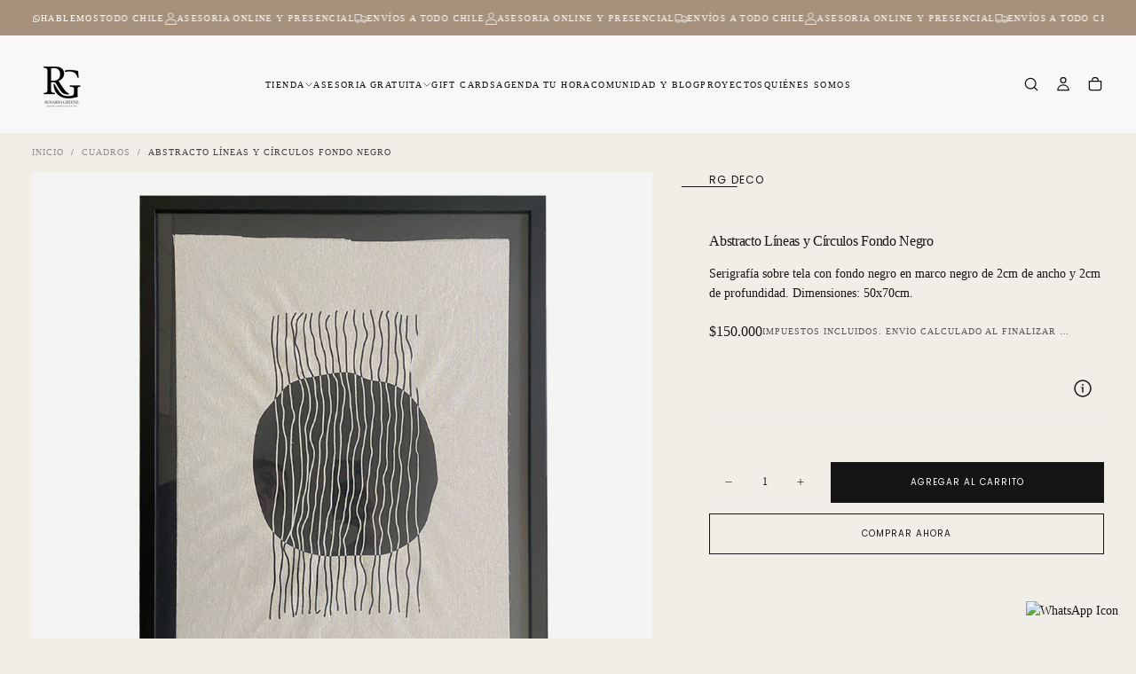

--- FILE ---
content_type: text/css
request_url: https://rosariogreene.cl/cdn/shop/t/43/assets/component-drawer.css?v=172128369493131672421756309954
body_size: 1122
content:
.drawer{display:block}.drawer__content{font-size:calc(var(--font-body-scale) * 1.4rem);line-height:calc(1 + .6 / var(--font-body-scale));font-family:var(--font-body-family);font-style:var(--font-body-style);font-weight:var(--font-body-weight);text-transform:none}.drawer__title{font-size:var(--font-size-static-h5);margin:0 0 2.4rem}.drawer__title:last-child{margin-block-end:0}.drawer__button--text{width:auto;height:auto}.drawer__button svg{pointer-events:none}html.no-js [open]>.drawer__button{color:rgb(var(--color-link));width:4.8rem;height:4.8rem;background-color:transparent}html.no-js .drawer__button noscript{display:none;position:absolute;inset-block-start:0;inset-inline-start:0;width:100%;height:100%}html.no-js .drawer__button noscript svg{width:100%;height:100%}html.no-js [open]>.drawer__button>*:not(noscript){display:none}html.no-js [open]>.drawer__button noscript{display:block}html.no-js .drawer__container[open],html.js .drawer__content{padding:2.4rem var(--page-gutter);background-color:rgb(var(--color-background));width:100%;max-width:60rem;position:fixed;inset-block:0;inset-inline-end:var(--drawer-inset-inline-end, 0);inset-inline-start:var(--drawer-inset-inline-start, none);z-index:var(--z-modals);overflow-y:auto}@media screen and (min-width: 750px){html.js .drawer__content,.drawer__content{padding:6.4rem 4.8rem}}html.no-js .drawer--start>.drawer__container[open],html.js .drawer--start>.drawer__container>.drawer__content{max-width:50rem}html.no-js .drawer--start>.drawer__container[open],html.js .drawer--start>.drawer__container>.drawer__content{inset-inline-start:0;inset-inline-end:unset}html.js .drawer--start>.drawer__container>.drawer__content{transform:translate(-100%)}html[dir=rtl].js .drawer--start>.drawer__container>.drawer__content{transform:translate(100%)}html.no-js .drawer__container[open]>.drawer__button{margin-block-end:3.2rem}html.js .drawer__content{pointer-events:none;opacity:0;transform:var(--drawer-transform, translateX(100%));transition:opacity var(--duration-default),transform var(--duration-default),visibility var(--duration-default)}html[dir=rtl].js .drawer__content{transform:translate(-100%)}@media screen and (min-width: 550px){html.no-js .drawer__container[open],html.js .drawer__content{width:calc(100% - 5rem)}}@media screen and (min-width: 990px){html.no-js .drawer .drawer .drawer__container .drawer__button:after,.drawer .drawer .drawer__container .drawer__button:after{opacity:0}html.no-js [open]>.drawer__button{width:6.4rem;height:6.4rem}html.no-js .drawer__container[open],html.js .drawer__content{padding-inline:var(--spacing-7)}}html.js .drawer__container.menu-opening>.drawer__content{opacity:1;transform:translate(0);text-align:initial;pointer-events:auto;border-block-start:.1rem solid rgba(var(--color-foreground),.1)}.drawer__button:after{content:"";cursor:default;position:fixed;inset-block-start:0;inset-inline-start:0;width:100%;height:100%;background-color:#00000080;z-index:var(--z-modals);opacity:0;pointer-events:none;transition:opacity var(--duration-default)}html.no-js .drawer__button:after{max-width:calc(100% - 60rem);transition:none}html.no-js .drawer--start>.drawer__container>.drawer__button:after{inset-inline-start:unset;inset-inline-end:0;max-width:calc(100% - 50rem)}html.no-js .drawer__container[open]>.drawer__button:before,.drawer__container.menu-opening>.drawer__button:before{display:none}html.no-js .drawer__container[open]>.drawer__button:after,.drawer__container.menu-opening>.drawer__button:after{transition-duration:var(--duration-default);opacity:1;pointer-events:auto}.drawer__button-close{color:rgb(var(--color-foreground));position:absolute;inset-block-start:2.4rem;inset-inline-end:2.4rem;width:2.4rem;height:2.4rem;display:block;margin-block-end:0;padding:.5rem;z-index:2;cursor:pointer}.drawer__button-close svg{width:100%;height:auto;pointer-events:none}@media screen and (max-width: 749px){.section-complete-the-set .drawer__content{padding:6.4rem 2.4rem!important}}@media screen and (min-width: 550px){html.no-js .drawer__button:after{min-width:5rem}}.drawer__row{margin-block-end:2.8rem}.drawer__content--nav .drawer__row{margin-block-end:0}.drawer__row--gutter-lg{border-block-end:.1rem solid rgba(var(--color-border),var(--alpha-border))}.drawer__row--gutter-sm{margin-block-end:2.4rem}.drawer__row--buttons{display:grid;grid-template-columns:1fr;row-gap:1.2rem}.drawer__row .drawer__title{color:rgb(var(--color-foreground))}.drawer__row:last-child{margin-block-end:0;padding-block-end:0;border-block-end:none}.drawer__nav{line-height:var(--line-height-static-sm)}.drawer__grid{display:grid;grid-template-columns:repeat(2,1fr);gap:.8rem 1.6rem}.drawer__menu{margin-block-start:0;margin-block-end:1.6rem}.drawer__menu:last-child{margin-block-end:0}.drawer__menu-item+.drawer__menu-item{border-block-start:.1rem solid rgba(var(--color-border),var(--alpha-border))}.drawer__menu-item:last-child .drawer__submenu-first{padding-block-end:0}.drawer__menu-item:last-child .drawer__submenu-first:after{display:none}.drawer__submenu-first{padding:1.6rem 0 2.8rem 1.6rem;position:relative;overflow-x:hidden}.drawer__submenu-first:after{content:"";position:absolute;inset-block-end:-2rem;inset-inline-start:0;width:100%;height:.1rem;background-color:rgba(var(--color-border),var(--alpha-border))}.drawer__submenu-first>.drawer__menu{font-size:var(--font-size-static-sm);text-transform:uppercase;letter-spacing:.125em;color:rgb(var(--color-foreground))}.drawer__submenu-first-item+.drawer__submenu-first-item{margin-block-start:2.4rem}.drawer__submenu-second{padding-block-start:.8rem}.drawer__submenu-layer{padding-inline-start:1.6rem;overflow:hidden;height:0;opacity:0;transform:translateY(2.4rem);transition:opacity var(--duration-default),transform var(--duration-default)}.drawer__submenu-first-item.is-active .drawer__submenu-layer{opacity:1;transform:none;height:auto}.drawer__submenu-second-item+.drawer__submenu-second-item{margin-block-start:.8rem}.drawer__nav-link,.drawer__submenu-link,.drawer__subnav-link{box-sizing:content-box;padding:.4rem var(--page-gutter);margin:0 calc(var(--page-gutter) - var(--page-gutter) * 2);transition:background-color var(--duration-short)}.drawer__submenu-link{display:block}.drawer__nav-link{display:flex;align-items:center;justify-content:space-between;padding-block:2rem;font-size:var(--font-size-static-lg);letter-spacing:-.064rem}.drawer__nav-link svg{margin-inline-start:2rem;transition:transform var(--duration-default);width:1rem;height:1rem}.drawer__submenu-btn{display:flex;align-items:center;justify-content:space-between;outline:none;border:0;background:none;width:100%;padding:0;cursor:pointer;text-transform:uppercase;letter-spacing:.125em;color:rgb(var(--color-foreground));font-family:var(--font-heading-family);font-size:var(--font-size-static-sm)}.drawer__submenu-btn svg{transition:var(--duration-default);color:rgb(var(--color-foreground))}.drawer__submenu-first-item>a{font-family:var(--font-heading-family)}.drawer__submenu-first-item.is-active .drawer__submenu-btn svg{transform:rotate(90deg)}html.js .drawer__nav details.is-active .drawer__nav-link svg,html.no-js .drawer__nav details[open] .drawer__nav-link svg{transform:rotate(90deg)}.drawer__subnav-item+.drawer__subnav-item{margin-block-start:2rem}.drawer__subnav-link{display:block;font-size:var(--font-size-static-md)}.drawer__utils-items{display:flex;align-items:center;justify-content:center;color:rgb(var(--color-foreground))}.drawer__utils-item+.drawer__utils-item{border-inline-start:.1rem solid currentColor}.drawer__utils-link{color:rgb(var(--color-foreground));display:block;padding:.6rem 1.5rem .7rem;transition:background-color var(--duration-short),color var(--duration-short)}.drawer__content--nav{display:flex;flex-direction:column;row-gap:3.2rem;padding-block-start:.4rem!important}.drawer__row--bottom{padding-block-start:var(--spacing-2);margin-block-start:auto;border-block-start:.1rem solid rgba(var(--color-border),var(--alpha-border))}.drawer__row--bottom .drawer__utils-items{justify-content:flex-start}.drawer__social:has(a){margin-block-start:var(--spacing-2)}.drawer__social-list{display:flex;align-items:center;gap:2rem}.drawer__subs-items{display:flex;align-items:center;gap:2.4rem}.drawer__subs-link,.drawer__subs-items .drawer__button-text{color:rgb(var(--color-heading-text));font-size:var(--font-size-static-md);font-weight:var(--font-weight-normal);line-height:var(--line-height-static-sm);letter-spacing:.028rem;text-transform:capitalize;font-family:var(--font-body-family)}@media (hover: hover){.drawer__utils-link:hover{color:rgb(var(--color-link))}}@media screen and (min-width: 550px){.drawer__grid{grid-template-columns:repeat(3,1fr)}}@media screen and (min-width: 990px){.drawer__grid{grid-template-columns:repeat(2,1fr)}.drawer__nav-link,.drawer__submenu-link,.drawer__subnav-link{padding-inline:4.8rem;margin-inline:-4.8rem}}@media screen and (max-width: 749px){.drawer__nav-link{position:relative}.drawer__nav-link svg{position:absolute;inset-block-start:50%;inset-inline-end:var(--page-gutter);transform:translateY(-50%)}html.js .drawer__nav details.is-active .drawer__nav-link svg{transform:rotate(90deg) translate(-50%)}}
/*# sourceMappingURL=/cdn/shop/t/43/assets/component-drawer.css.map?v=172128369493131672421756309954 */


--- FILE ---
content_type: text/javascript
request_url: https://rosariogreene.cl/cdn/shop/t/43/assets/product-recommendations.js?v=118771467374527067121756309954
body_size: -223
content:
if(!customElements.get("product-recommendations")){class ProductRecommendations extends HTMLElement{constructor(){super(),this.slider=null}connectedCallback(){this.performRecommendations()}performRecommendations(){const recommendations=this.querySelector("[data-recommendations]");recommendations&&fetch(this.dataset.url).then(response=>response.text()).then(text=>{const recommendationsHTML=new DOMParser().parseFromString(text,"text/html").querySelector("[data-recommendations]")?.innerHTML;if(recommendationsHTML){this.classList.remove("hidden");var cartDrawerItemsFull=document.querySelector(".cart-drawer-items__full");cartDrawerItemsFull&&cartDrawerItemsFull.classList.remove(".cart-drawer-items__full"),recommendations.innerHTML=recommendationsHTML,this.initSlider(),setTimeout(()=>{document.querySelector("quick-cart-drawer")?document.querySelector("quick-cart-drawer").init():this.querySelectorAll(".quick-cart-drawer__trigger").forEach(el=>{el?.remove()})},500)}})}initSlider(){this.slider=new Swiper(this.querySelector(".swiper"),{slidesPerView:"auto",spaceBetween:16})}}customElements.define("product-recommendations",ProductRecommendations)}
//# sourceMappingURL=/cdn/shop/t/43/assets/product-recommendations.js.map?v=118771467374527067121756309954


--- FILE ---
content_type: text/javascript; charset=utf-8
request_url: https://rosariogreene.cl/products/abstracto-circulos-fondo-negro.js
body_size: 713
content:
{"id":7925437759723,"title":"Abstracto Líneas y Círculos Fondo Negro","handle":"abstracto-circulos-fondo-negro","description":"\u003cmeta charset=\"utf-8\"\u003e\u003cspan data-mce-fragment=\"1\"\u003eSerigrafía sobre tela con fondo negro en marco negro de 2\u003c\/span\u003e\u003cspan data-mce-fragment=\"1\"\u003ecm de ancho\u003c\/span\u003e\u003cspan data-mce-fragment=\"1\"\u003e y 2cm de profundidad. Dimensiones: 50x70cm.\u003c\/span\u003e","published_at":"2025-05-10T00:09:44-04:00","created_at":"2022-11-14T11:53:59-03:00","vendor":"RG Deco","type":"Cuadros","tags":["150000-200000","cuadros","Dormitorio","L","Oficina","Playa y campo","Quincho","rg-deco","Salas de estar y juegos"],"price":15000000,"price_min":15000000,"price_max":15000000,"available":true,"price_varies":false,"compare_at_price":null,"compare_at_price_min":0,"compare_at_price_max":0,"compare_at_price_varies":false,"variants":[{"id":43552993640683,"title":"Default Title","option1":"Default Title","option2":null,"option3":null,"sku":null,"requires_shipping":true,"taxable":true,"featured_image":null,"available":true,"name":"Abstracto Líneas y Círculos Fondo Negro","public_title":null,"options":["Default Title"],"price":15000000,"weight":0,"compare_at_price":null,"inventory_management":"shopify","barcode":null,"requires_selling_plan":false,"selling_plan_allocations":[]}],"images":["\/\/cdn.shopify.com\/s\/files\/1\/0521\/8051\/7042\/products\/Abstracto-sobre-crea-4.jpg?v=1746540266"],"featured_image":"\/\/cdn.shopify.com\/s\/files\/1\/0521\/8051\/7042\/products\/Abstracto-sobre-crea-4.jpg?v=1746540266","options":[{"name":"Title","position":1,"values":["Default Title"]}],"url":"\/products\/abstracto-circulos-fondo-negro","media":[{"alt":null,"id":31241779871979,"position":1,"preview_image":{"aspect_ratio":1.0,"height":1200,"width":1200,"src":"https:\/\/cdn.shopify.com\/s\/files\/1\/0521\/8051\/7042\/products\/Abstracto-sobre-crea-4.jpg?v=1746540266"},"aspect_ratio":1.0,"height":1200,"media_type":"image","src":"https:\/\/cdn.shopify.com\/s\/files\/1\/0521\/8051\/7042\/products\/Abstracto-sobre-crea-4.jpg?v=1746540266","width":1200}],"requires_selling_plan":false,"selling_plan_groups":[]}

--- FILE ---
content_type: text/javascript
request_url: https://rosariogreene.cl/cdn/shop/t/43/assets/global.js?v=169816663169949431131756309954
body_size: 13378
content:
const mobileWidth=750,tabletWidth=990,windowDynamicEvents=["scroll","resize"],isDesktop=window.innerWidth>990,isTablet=window.innerWidth<=990&&window.innerWidth>=750,isMobile=window.innerWidth<750,body=document.querySelector("body"),main=document.querySelector("main"),sectionsOfHeaderGroup=Array.from(document.querySelectorAll(".shopify-section-group-header-group")).filter(section=>!section.classList.contains("section-header")),headerElement=document.querySelector("#header, #shopify-section-main-password-header");headerElement&&sectionsOfHeaderGroup.push(headerElement);let header=document.querySelector("#header, #shopify-section-main-password-header"),announcementBar=document.querySelector(".js-announcement-bar"),heroBanner=document.querySelector(".hero-banner");const isHeaderSticky=header?.classList.contains("is-sticky"),sectionsOfAnnouncementBar=document.querySelectorAll(".section-announcement-bar");if(sectionsOfAnnouncementBar){let calcSectionHeights2=function(section){return{visibleHeight:Math.max(0,Math.min(section.offsetHeight,window.innerHeight-section.getBoundingClientRect().top,section.getBoundingClientRect().bottom)),height:section.getBoundingClientRect().height}},updateVisibleHeightsOfAnnouncementBars2=function(){let totalVisibleHeights=0,totalHeights=0;sectionsOfAnnouncementBar.forEach(section=>{Array.prototype.indexOf.call(section.parentNode.children,section)<headerIndex&&Array.from(sectionsOfAnnouncementBar).filter(section2=>Array.prototype.indexOf.call(section2.parentNode.children,section2)<headerIndex).forEach(section2=>{const{height,visibleHeight}=calcSectionHeights2(section2);totalHeights+=height,totalVisibleHeights+=visibleHeight})}),setCustomProperty2("--announcement-bars-before-header-heights",`${parseFloat(totalHeights)}px`),setCustomProperty2("--announcement-bars-before-header-visible-heights",`${parseFloat(totalVisibleHeights)}px`)};var calcSectionHeights=calcSectionHeights2,updateVisibleHeightsOfAnnouncementBars=updateVisibleHeightsOfAnnouncementBars2;const headerIndex=Array.prototype.indexOf.call(document.body.children,document.querySelector("header")),mainIndex=Array.prototype.indexOf.call(main.parentNode.children,main),setCustomProperty2=(property,value)=>{document.documentElement.style.setProperty(property,value)};updateVisibleHeightsOfAnnouncementBars2(),window.addEventListener("scroll",updateVisibleHeightsOfAnnouncementBars2),window.addEventListener("resize",updateVisibleHeightsOfAnnouncementBars2)}let productMedia=document.querySelector(".main-product__media"),productMediaSwiper=document.querySelector(".main-product__media .swiper--product-gallery"),productCardMedia=document.querySelector(".product-card__media"),productCardCollections=document.querySelector(".product-card");document.addEventListener("DOMContentLoaded",function(){document.querySelectorAll('img[loading="lazy"]:not(.animation-none)').forEach(img=>{img.classList.add("lazy"),img.addEventListener("load",function(){handleLazyLoadedImage(img)}),img.complete&&handleLazyLoadedImage(img)});function handleLazyLoadedImage(img){!img||!img.hasAttribute("loading")||setTimeout(()=>{img.removeAttribute("loading"),img.classList.remove("lazy")},100)}function mutationCallbackForLazyLoadedImage(mutationList,observer2){for(const mutation of mutationList)mutation.type==="childList"&&mutation.addedNodes.length>0&&mutation.addedNodes.forEach(node=>{node instanceof HTMLElement&&node.querySelector('img[loading="lazy"]')&&node.querySelectorAll('img[loading="lazy"]').forEach(img=>{handleLazyLoadedImage(img)})})}new MutationObserver(mutationCallbackForLazyLoadedImage).observe(document.querySelector("body"),{childList:!0,subtree:!0})}),document.querySelectorAll(".hero__inner > .media > video > img").forEach(function(el){el.setAttribute("loading","lazy"),el.setAttribute("alt","Video Cover")}),document.querySelectorAll(".lazyload").forEach(function(el){el.setAttribute("loading","lazy")}),windowDynamicEvents.forEach(eventType=>{window.addEventListener(eventType,()=>{setRootCustomProperties()})}),setRootCustomProperties(),Shopify.designMode&&(window.addEventListener("shopify:section:load",setRootCustomProperties),window.addEventListener("shopify:section:select",setRootCustomProperties)),window.addEventListener("shopify:section:load",function(){header=document.querySelector("#header, #shopify-section-main-password-header header"),announcementBar=document.querySelector(".js-announcement-bar"),productCardMedia=document.querySelector(".product-card__media")});function getCoordinates(element){const rect=element.getBoundingClientRect();return{top:rect.top+window.scrollY,right:rect.right+window.scrollX,bottom:rect.bottom+window.scrollY,left:rect.left+window.scrollX}}function setCustomProperty(property,value){document.documentElement.style.setProperty(property,value)}function setRootCustomProperties(){const setCustomProperty2=(property,value)=>{document.documentElement.style.setProperty(property,value)};if(sectionsOfHeaderGroup.length>0){const totalHeight=Array.from(sectionsOfHeaderGroup).reduce((sum,section)=>sum+section.offsetHeight,0);document.documentElement.style.setProperty("--header-group-height",`${totalHeight-1}px`)}let headerHeight=0;header&&(headerHeight=header.getBoundingClientRect().height.toFixed(2)),setCustomProperty2("--header-height",`${parseFloat(headerHeight)}px`);let cartDrawerBody=document.querySelector(".cart-drawer__body");cartDrawerBody&&(setCustomProperty2("--cart-drawer-body-width",`${parseFloat(cartDrawerBody.offsetWidth)}px`),setCustomProperty2("--cart-drawer-body-height",`${parseFloat(cartDrawerBody.offsetHeight)}px`)),productMedia&&setCustomProperty2("--product-media-area-width",`${parseFloat(productMedia.offsetWidth)}px`);function setInitalProductMediaAreaHeight(){if(productMedia&&body.classList.contains("template--product")){let initialProductMediaAreaHeight=0;const mainTop=getCoordinates(main).top,productMediaTop=getCoordinates(productMedia).top,productTopbar=document.querySelector(".product__topbar-nav");let productTopbarHeight=0;productTopbar&&(productTopbarHeight=productTopbar.offsetHeight),initialProductMediaAreaHeight=window.innerHeight-Math.round(mainTop)-2*Math.round(productMediaTop-mainTop)+Math.round(productTopbarHeight),Array.prototype.indexOf.call(main.children,document.querySelector("main section.main-product"))>0&&(initialProductMediaAreaHeight=window.innerHeight-Math.round(mainTop)-2*Math.round(productMediaTop-mainTop)+Math.round(productTopbarHeight)),initialProductMediaAreaHeight=Math.round(initialProductMediaAreaHeight-24),setCustomProperty2("--product-media-area-height",initialProductMediaAreaHeight+"px")}}function setInitalProductMediaSwiperAreaHeight(){const sliderWrapper=document.querySelector(".main-product__media--slider-wrapper");sliderWrapper&&setCustomProperty2("--product-media-area-swiper-height",`${parseInt(sliderWrapper.offsetHeight)}px`)}document.addEventListener("DOMContentLoaded",setInitalProductMediaAreaHeight),window.addEventListener("resize",setInitalProductMediaAreaHeight),window.addEventListener("change",setInitalProductMediaAreaHeight),document.addEventListener("DOMContentLoaded",setInitalProductMediaSwiperAreaHeight),window.addEventListener("resize",setInitalProductMediaSwiperAreaHeight),window.addEventListener("change",setInitalProductMediaSwiperAreaHeight),Shopify.designMode&&window.addEventListener("shopify:section:load",setInitalProductMediaSwiperAreaHeight),heroBanner&&(setCustomProperty2("--hero-banner-top",`${parseFloat(getCoordinates(heroBanner).top)}px`),setCustomProperty2("--hero-banner-bottom",`${parseFloat(getCoordinates(heroBanner).bottom)}px`));const articleHeroMedia=document.querySelector(".js-article-hero-media"),articleContent=document.querySelector(".js-article-content");if(articleHeroMedia||articleContent){let socialShareStickyTop=0,socialShareStickyStart=0,headerBottom=parseInt(header.getBoundingClientRect().bottom);articleHeroMedia?(socialShareStickyTop=parseInt(articleHeroMedia.getBoundingClientRect().top),socialShareStickyStart=parseInt(articleHeroMedia.getBoundingClientRect().right)):(socialShareStickyTop=parseInt(articleContent.getBoundingClientRect().y),socialShareStickyStart=parseInt(articleContent.getBoundingClientRect().right)),socialShareStickyTop<0+headerBottom&&(socialShareStickyTop=headerBottom),setCustomProperty2("--social-share-sticky-top",`${socialShareStickyTop}px`),setCustomProperty2("--social-share-sticky-start",`${socialShareStickyStart}px`)}if(heroBanner){let heroInner=heroBanner.querySelectorAll(".hero__inner");if(heroInner.length>0){let headerMenuTextColor=heroInner[0].getAttribute("data-header-menu-text-color");headerMenuTextColor&&setCustomProperty2("--transparent-header-menu-text-color",`${headerMenuTextColor}`)}}else setCustomProperty2("--transparent-header-menu-text-color","var(--color-background)");productCardMedia&&setCustomProperty2("--product-card-media-height",`${parseInt(productCardMedia.offsetHeight)}px`)}function scrollPositionY(){setCustomProperty("--window-scroll-y-position",window.scrollY),window.scrollY===0?(document.body.classList.add("is-at-top"),document.body.classList.remove("is-scrolled")):(document.body.classList.add("is-scrolled"),document.body.classList.remove("is-at-top"))}scrollPositionY(),window.addEventListener("scroll",scrollPositionY);const bodyScroll={lock(container){bodyScrollLock.disableBodyScroll(container)},unlock(container){bodyScrollLock.enableBodyScroll(container)},clear(){bodyScrollLock.clearAllBodyScrollLocks()}},onKeyUpEscape=event=>{if(event.code.toUpperCase()!=="ESCAPE")return;const openDetailsElement=event.target.closest("details[open]");if(!openDetailsElement)return;const summaryElement=openDetailsElement.querySelector("summary");openDetailsElement.removeAttribute("open"),summaryElement.setAttribute("aria-expanded",!1),summaryElement.focus({preventScroll:!0})},getFocusableElements=container=>Array.from(container.querySelectorAll('summary, a[href], button:enabled, [tabindex]:not([tabindex^="-"]), [draggable], area, input:not([type=hidden]):enabled, select:enabled, textarea:enabled, object, iframe'));document.querySelectorAll('[id^="Details-"] summary').forEach(summary=>{summary.setAttribute("role","button"),summary.setAttribute("aria-expanded",summary.parentNode.hasAttribute("open")),summary.nextElementSibling.getAttribute("id")&&summary.setAttribute("aria-controls",summary.nextElementSibling.id),summary.addEventListener("click",event=>{event.currentTarget.setAttribute("aria-expanded",!event.currentTarget.closest("details").hasAttribute("open"))}),!summary.closest("header-drawer")&&summary.parentElement.addEventListener("keyup",onKeyUpEscape)});const trapFocusHandlers={},removeTrapFocus=(elementToFocus=null)=>{document.removeEventListener("focusin",trapFocusHandlers.focusin),document.removeEventListener("focusout",trapFocusHandlers.focusout),document.removeEventListener("keydown",trapFocusHandlers.keydown),elementToFocus&&elementToFocus.focus({preventScroll:!0})},trapFocus=(container,elementToFocus=container)=>{var elements=getFocusableElements(container),first=elements[0],last=elements[elements.length-1];removeTrapFocus(),trapFocusHandlers.focusin=event=>{event.target!==container&&event.target!==last&&event.target!==first||document.addEventListener("keydown",trapFocusHandlers.keydown)},trapFocusHandlers.focusout=function(){document.removeEventListener("keydown",trapFocusHandlers.keydown)},trapFocusHandlers.keydown=function(event){event.code.toUpperCase()==="TAB"&&(event.target===last&&!event.shiftKey&&(event.preventDefault(),first.focus()),(event.target===container||event.target===first)&&event.shiftKey&&(event.preventDefault(),last.focus()))},document.addEventListener("focusout",trapFocusHandlers.focusout),document.addEventListener("focusin",trapFocusHandlers.focusin),elementToFocus.focus()},serializeForm=form=>{const obj={},formData=new FormData(form);for(const key of formData.keys())obj[key]=formData.get(key);return JSON.stringify(obj)},deepClone=obj=>JSON.parse(JSON.stringify(obj)),handleize=str=>str.replace(/[ /_]/g,"-").toLowerCase(),decode=str=>decodeURIComponent(str).replace(/\+/g," "),getOffsetTop=element=>{let offsetTop=0;do isNaN(element.offsetTop)||(offsetTop+=element.offsetTop);while(element=element.offsetParent);return offsetTop};class MenuDrawer extends HTMLElement{constructor(){super(),this.details=this.querySelector("details"),this.summary=this.querySelector("summary"),this.drawer=this.querySelector(".js-drawer"),this.btnsCloseDrawer=this.querySelectorAll(".js-btn-close-drawer"),this.btnsCloseDrawer=[...this.btnsCloseDrawer].filter(btnCloseDrawer=>this.drawer===btnCloseDrawer.closest(".js-drawer")),this.elementToFocus=this.querySelector(".js-drawer-focus-element")||this.btnsCloseDrawer[0],this.toggleButtons=[this.summary,...this.btnsCloseDrawer],this.isParentDrawerOpen=!1,this.predictiveSearch=this.querySelector("predictive-search"),this.HeaderDrawer=document.querySelector("header-drawer"),this.setInitialAccessibilityAttr(),this.toggleButtons.forEach(toggleButton=>{toggleButton.addEventListener("click",e=>{e.preventDefault(),this.toggleDrawer()})}),this.addEventListener("keydown",e=>{const isEscapeKey=e.key==="Escape",isDrawerOpen=this.details.classList.contains("menu-opening"),nestedOpenDrawer=this.details.querySelector("details[open]");!isEscapeKey||nestedOpenDrawer||!isDrawerOpen||this.predictiveSearch&&this.predictiveSearch.input==document.activeElement||this.toggleDrawer()}),this.toggleTrapFocus()}toggleDrawer(){const isDrawerTransitioning=this.details.classList.contains("drawer-transitioning"),isDetailsOpen=this.details.hasAttribute("open"),headerDiv=document.getElementById("header");if(isDetailsOpen)this.details.classList.remove("menu-opening"),this.toggleButtons.forEach(toggleButton=>{toggleButton.classList.remove("menu-is-open"),toggleButton.setAttribute("aria-expanded",!1)}),body.style.overflow="",document.documentElement.style.overflow="",document.documentElement.style.position="",document.documentElement.style.width="",body.classList.remove("drawer--is-open"),this.isParentDrawerOpen&&(this.parentDrawer.style.overflow=""),setTimeout(()=>{this.details.removeAttribute("open")},500);else{this.details.setAttribute("open",""),this.toggleButtons.forEach(toggleButton=>{toggleButton.classList.add("menu-is-open"),toggleButton.setAttribute("aria-expanded",!0)}),this.details.classList.add("menu-opening"),headerDiv.classList.add("menu-open"),body.style.overflow==="hidden"?(this.parentDrawer=this.closest(".js-drawer"),this.parentDrawer&&(this.isParentDrawerOpen=!0,this.parentDrawer.style.overflow="hidden")):(body.style.overflow="hidden",body.classList.add("drawer--is-open"),document.documentElement.style.overflow="hidden",document.documentElement.style.position="fixed",document.documentElement.style.width="100%");var searchInput=this.querySelector("#search-desktop");searchInput&&(searchInput.focus(),headerDiv&&headerDiv.classList.remove("menu-open"))}const handleDropdownTransition=e=>{if(e.target!==this.drawer||e.propertyName!=="visibility")return;this.details.classList.remove("drawer-transitioning"),this.elementToFocus&&this.elementToFocus.focus({preventScroll:!0}),this.details.hasAttribute("open")||(this.toggleButtons.forEach(toggleButton=>{toggleButton.setAttribute("aria-expanded",!1)}),this.summary.focus({preventScroll:!0})),this.isParentDrawerOpen?(this.parentDrawer.style.overflow="",document.body.style.overflow=""):document.body.style.overflow="hidden",e.target.removeEventListener("transitionend",handleDropdownTransition)};this.drawer.addEventListener("transitionstart",e=>{this.details.classList.add("drawer-transitioning")},{once:!0}),this.drawer.addEventListener("transitionend",handleDropdownTransition)}closeAllOtherDrawers(){document.querySelectorAll(".js-drawer").forEach(drawer=>{const details=drawer.closest("details");details&&details!==this.details&&(details.removeAttribute("open"),drawer.style.overflow="")}),document.body.style.overflow=""}instantlyHideDrawer(){this.toggleButtons.forEach(toggleButton=>{toggleButton.setAttribute("aria-expanded",!1)}),this.details.classList.remove("menu-opening"),this.details.removeAttribute("open"),body.style.overflow=""}toggleTrapFocus(container=this.drawer){let isHandlingFocus=!1;document.addEventListener("focusin",e=>{if(isHandlingFocus)return;if(isHandlingFocus=!0,!this.details.classList.contains("menu-opening")){isHandlingFocus=!1;return}const openDrawer=e.target.closest("details.menu-opening .js-drawer"),nestedOpenDrawer=this.details.querySelector("details.menu-opening");if(openDrawer===this.drawer||nestedOpenDrawer){isHandlingFocus=!1;return}e.preventDefault();const focusableElements=getFocusableElements(container),focusedElementDOMPosition=container.compareDocumentPosition(e.target),visibleFocusableElements=focusableElements.filter(focusableElement=>{if(getComputedStyle(focusableElement).display==="none")return;const isSummary=focusableElement.tagName==="SUMMARY",focusableElementDetails=focusableElement.closest("details"),parentFocusableElementDetails=focusableElementDetails.parentElement.closest("details"),focusableElementDrawer=focusableElementDetails.querySelector(".js-drawer");return(focusableElementDrawer?focusableElementDrawer===this.drawer:focusableElementDetails===this.details)||isSummary&&parentFocusableElementDetails.hasAttribute("open")}),firstFocusableElement=visibleFocusableElements[0],lastFocusableElement=visibleFocusableElements[visibleFocusableElements.length-1];focusedElementDOMPosition>=4?firstFocusableElement.focus({preventScroll:!0}):lastFocusableElement.focus({preventScroll:!0}),isHandlingFocus=!1})}setInitialAccessibilityAttr(){const isDetailsOpen=this.details.hasAttribute("open");this.summary.setAttribute("role","button"),this.summary.setAttribute("aria-controls",this.drawer.id),this.summary.setAttribute("aria-expanded",isDetailsOpen)}}customElements.define("menu-drawer",MenuDrawer);class HeaderDrawer extends MenuDrawer{constructor(){super(),window.addEventListener("resize",e=>{if(!this.classList.contains("mobile-drawer"))return;const isDesktop2=window.innerWidth<990,isMenuOpen=this.details.classList.contains("menu-opening");isDesktop2||!isMenuOpen||this.instantlyHideDrawer()})}instantlyHideDrawer(){super.instantlyHideDrawer()}toggleDrawer(){const isDrawerTransitioning=this.details.classList.contains("drawer-transitioning"),drawerButton=this.querySelector(".drawer__button");drawerButton.classList.contains("menu-is-open")?(header.classList.remove("menu-open"),drawerButton.classList.remove("menu-is-open"),body.style.removeProperty("position"),window.scrollTo(0,this.scrollTopValue)):(this.scrollTopValue=window.scrollY,header.classList.add("menu-open"),drawerButton.classList.add("menu-is-open")),super.toggleDrawer(),this.querySelectorAll(".drawer__menu-item").forEach(item=>{item.classList.toggle("is--visible")}),this.querySelectorAll(".drawer__subnav-item").forEach(item=>{item.classList.toggle("is--visible")})}toggleTrapFocus(){super.toggleTrapFocus(this.details)}}customElements.define("header-drawer",HeaderDrawer);class DesktopDrawer extends MenuDrawer{constructor(){super(),window.addEventListener("resize",e=>{const isDesktop2=window.innerWidth<990,isMenuOpen=this.details.classList.contains("menu-opening");!isDesktop2||!isMenuOpen||this.instantlyHideDrawer()})}}customElements.define("desktop-drawer",DesktopDrawer);class SearchDrawer extends MenuDrawer{constructor(){super(),window.addEventListener("resize",e=>{this.details.classList.contains("menu-opening")}),this.btn=this.querySelector(".drawer__button"),this.btn.addEventListener("click",()=>{const headerDrawerDetails=document.querySelector("header-drawer details");headerDrawerDetails&&(headerDrawerDetails.removeAttribute("open"),headerDrawerDetails.classList.remove("menu-opening"))})}}customElements.define("search-drawer",SearchDrawer);function pauseAllMedia(){document.querySelectorAll(".js-youtube").forEach(video=>{video.contentWindow.postMessage('{"event":"command","func":"pauseVideo","args":""}',"*")}),document.querySelectorAll(".js-vimeo").forEach(video=>{video.contentWindow.postMessage('{"method":"pause"}',"*")}),document.querySelectorAll("video").forEach(video=>video.pause()),document.querySelectorAll("product-model").forEach(model=>{model.modelViewerUI&&model.modelViewerUI.pause()})}function unpauseAllMedia(){document.querySelectorAll(".js-youtube").forEach(video=>{video.contentWindow.postMessage('{"event":"command","func":"playVideo","args":""}',"*")}),document.querySelectorAll(".js-vimeo").forEach(video=>{video.contentWindow.postMessage('{"method":"play"}',"*")}),document.querySelectorAll("video").forEach(video=>{let playPromise=video.play();playPromise!==void 0&&playPromise.then(_=>{}).catch(error=>{video.play()})}),document.querySelectorAll("product-model").forEach(model=>{model.modelViewerUI&&model.modelViewerUI.play()})}const debounce=(fn,wait)=>{let t;return(...args)=>{clearTimeout(t),t=setTimeout(()=>fn.apply(this,args),wait)}},fetchConfig=(type="json")=>({method:"POST",headers:{"Content-Type":`application/${type}`,Accept:`application/${type}`}});class QuantityInput extends HTMLElement{constructor(){super(),this.input=this.querySelector("input"),this.changeEvent=new Event("change",{bubbles:!0}),this.querySelectorAll("button").forEach(button=>button.addEventListener("click",this.onButtonClick.bind(this)))}onButtonClick(event){event.preventDefault();const eventTarget=event.target.name?event.target:event.target.closest("button"),previousValue=this.input.value;eventTarget.name==="increment"?this.input.stepUp():this.input.stepDown(),previousValue!==this.input.value&&this.input.dispatchEvent(this.changeEvent)}}customElements.define("quantity-input",QuantityInput);class ModalOpener extends HTMLElement{constructor(){super();const button=this.querySelector("button");button&&button.addEventListener("click",()=>{const modal=document.querySelector(this.getAttribute("data-modal"));modal&&modal.show(button)})}}customElements.define("modal-opener",ModalOpener);class ModalDialog extends HTMLElement{constructor(){super(),this.dialogHolder=this.querySelector('[role="dialog"]'),this.querySelector('[id^="ModalClose-"]').addEventListener("click",this.hide.bind(this,!1)),this.addEventListener("keyup",event=>{event.code?.toUpperCase()==="ESCAPE"&&!event.target.closest("age-verification-popup")&&this.hide()}),this.addEventListener("click",event=>{event.target===this||event.target.closest("age-verification-popup, modal-dialog")||this.hide()}),this.dialogHolder.addEventListener("click",event=>{event.stopPropagation()})}connectedCallback(){this.moved||(this.moved=!0,document.body.appendChild(this))}show(opener){this.openedBy=opener,bodyScroll.lock(this.dialogHolder),this.setAttribute("open",""),trapFocus(this,this.dialogHolder),window.pauseAllMedia()}hide(){bodyScroll.unlock(this.dialogHolder),document.body.dispatchEvent(new CustomEvent("modalClosed")),this.removeAttribute("open"),removeTrapFocus(this.openedBy),window.unpauseAllMedia()}}customElements.define("modal-dialog",ModalDialog);function isIOS(){return/iPad|iPhone|iPod|iPad Simulator|iPhone Simulator|iPod Simulator/.test(navigator.platform)||navigator.platform==="MacIntel"&&navigator.maxTouchPoints>1}class DeferredMedia extends HTMLElement{constructor(){super();const poster=this.querySelector('[id^="Deferred-Poster-"]');poster&&poster.addEventListener("click",this.loadContent.bind(this))}loadContent(focus=!0){if(!this.getAttribute("loaded")){const content=document.createElement("div");content.appendChild(this.querySelector("template").content.firstElementChild.cloneNode(!0)),this.setAttribute("loaded",!0);const deferredElement=this.appendChild(content.querySelector("video, model-viewer, iframe"));isIOS()&&(deferredElement.controls=!0),deferredElement.play&&deferredElement.play(),focus&&deferredElement.focus()}}}customElements.define("deferred-media",DeferredMedia);class LocalizationForm extends HTMLElement{constructor(){super(),this.form=this.querySelector("form"),this.localizationInputElements=this.querySelectorAll('[name="country_code"], [name="language_code"]'),this.localizationInputElements.forEach(inputElement=>{inputElement.addEventListener("input",()=>{this.form.submit()})})}}customElements.define("localization-form",LocalizationForm);class AccordionDefault extends HTMLElement{constructor(){super(),this.hideMultiple=this.hasAttribute("data-hide-multiple"),this.summaryElements=this.querySelectorAll("summary"),this.setInitialAccessibilityAttr(),this.addEventListener("click",e=>{let isBtn=e.target.classList.contains("js-btn");isBtn||(isBtn=e.target.closest("summary.js-btn")),isBtn&&(e.preventDefault(),this.toggleDropdown(e.target.classList.contains("js-btn")?e.target:e.target.closest("summary")),this.collapseInactiveItems())}),this.addEventListener("keydown",e=>{if(!(e.key==="Escape"))return;const closestOpenDetails=document.activeElement.closest("details.is-active");if(!closestOpenDetails)return;const btn=closestOpenDetails.querySelector("summary");if(this.closest("menu-drawer").classList.contains("facets__drawer")){this.closest("menu-drawer").toggleDrawer();return}this.toggleDropdown(btn),this.collapseInactiveItems()})}collapseInactiveItems(){if(!this.hideMultiple)return;document.querySelectorAll("accordion-default summary").forEach(summary=>{summary.closest("accordion-default").toggleDropdown(summary,!0)})}toggleDropdown(btn,forceClose){const dropdown=btn.nextElementSibling;if(dropdown.classList.contains("is-transitioning"))return;const details=btn.parentElement,accordionContainer=details.closest(".product__accordion");if(forceClose){details.classList.remove("is-active"),details.removeAttribute("open"),btn.setAttribute("aria-expanded",!1),dropdown.style.height="0px";return}details.classList.toggle("is-active");const isDetailsActive=details.classList.contains("is-active");btn.setAttribute("aria-expanded",isDetailsActive),isDetailsActive?(details.setAttribute("open",""),dropdown.style.height=`${dropdown.scrollHeight}px`,setTimeout(()=>{if(accordionContainer){const rect=accordionContainer.getBoundingClientRect(),scrollY=window.scrollY+rect.top-150;window.scrollTo({top:scrollY,behavior:"smooth"})}},150)):(dropdown.style.height=`${dropdown.scrollHeight}px`,setTimeout(()=>{dropdown.style.height="0px"},0)),dropdown.classList.add("is-transitioning"),dropdown.addEventListener("transitionend",handleHeightTransition);function handleHeightTransition(e){if(dropdown.removeEventListener("transitionend",handleHeightTransition),dropdown.classList.remove("is-transitioning"),isDetailsActive){dropdown.style.height="auto";return}details.removeAttribute("open"),btn.focus()}}setInitialAccessibilityAttr(){this.summaryElements.forEach(summaryElement=>{const detailsElement=summaryElement.parentElement,dropdown=summaryElement.nextElementSibling,isDetailsOpen=detailsElement.hasAttribute("open");summaryElement.setAttribute("role","button"),summaryElement.setAttribute("aria-controls",dropdown.id),summaryElement.setAttribute("aria-expanded",isDetailsOpen)})}}customElements.define("accordion-default",AccordionDefault);const nav=document.querySelector(".js-nav");nav?.addEventListener("click",function(e){const isHoverDisabled=matchMedia("(hover: none)").matches,isLink=e.target.classList.contains("js-nav-link");if(!isHoverDisabled||!isLink)return;const linkItem=e.target.parentElement,activeLinkItem=linkItem.parentElement.querySelector(".js-nav-item.is-active"),hasDropdown=linkItem.classList.contains("has-dropdown");activeLinkItem!==linkItem&&activeLinkItem?.classList.remove("is-active"),hasDropdown&&(e.preventDefault(),linkItem.classList.toggle("is-active"))}),document.addEventListener("click",function(e){if(e.target.closest(".js-nav-item.is-active"))return;const activeLinkItems=document.querySelectorAll(".js-nav-item.is-active");activeLinkItems.length!=0&&activeLinkItems.forEach(activeLinkItem=>{activeLinkItem.classList.remove("is-active")})});let navItems=document.querySelectorAll(".js-nav-item.has-dropdown:not(.dropdown)");window.addEventListener("shopify:section:load",function(){navItems=document.querySelectorAll(".js-nav-item.has-dropdown:not(.dropdown)")}),["DOMContentLoaded","resize"].forEach(eventType=>{window.addEventListener(eventType,()=>{navItems=document.querySelectorAll(".js-nav-item.has-dropdown:not(.dropdown)"),navItems.forEach(navItem=>{const dropdown=navItem.querySelector(".js-dropdown");if(!dropdown)return;const{y,height}=navItem.getBoundingClientRect(),itemTop=y+height,dropdownY=dropdown.getBoundingClientRect().y;if(itemTop===dropdownY)return;const difference=Math.round(dropdownY-itemTop);navItem.style.setProperty("--after-height",`${difference}px`)})})});let hero=document.querySelector(".hero-banner")||document.querySelector("main section");window.addEventListener("shopify:section:load",function(){hero=document.querySelector(".hero-banner")||document.querySelector("main section")});const megaMenu=document.querySelector("nav.js-nav");if(megaMenu){let toggleHeaderTransparency2=function(){megaMenu.querySelector(".js-dropdown.is-visible")?header.classList.add("is-megamenu-open"):header.classList.remove("is-megamenu-open")},closeAllDropdowns2=function(){megaMenu.querySelectorAll(".js-dropdown.is-visible").forEach(dropdown=>{dropdown.closest(".js-nav-item")?.getAttribute("data-menu-item")!==null&&dropdown.classList.remove("is-visible")})};var toggleHeaderTransparency=toggleHeaderTransparency2,closeAllDropdowns=closeAllDropdowns2;megaMenu.querySelectorAll(".js-nav-item").forEach(item=>{const menuContent=item.querySelector(".js-dropdown");item.addEventListener("mouseenter",()=>{item.getAttribute("data-menu-item")!==null&&(closeAllDropdowns2(),menuContent&&menuContent.classList.add("is-visible"),toggleHeaderTransparency2())}),item.addEventListener("mouseleave",e=>{const related=e.relatedTarget;related&&(menuContent?.contains(related)||item.contains(related)||megaMenu.contains(related))||(closeAllDropdowns2(),toggleHeaderTransparency2())}),menuContent&&menuContent.addEventListener("mouseleave",e=>{const related=e.relatedTarget;related&&(menuContent.contains(related)||item.contains(related)||megaMenu.contains(related))||(closeAllDropdowns2(),toggleHeaderTransparency2())})}),megaMenu.addEventListener("mouseleave",()=>{closeAllDropdowns2(),toggleHeaderTransparency2()})}document.querySelectorAll(".header__nav-item.dropdown [data-child-menu-item]").forEach(childItem=>{const childMenuContent=childItem.querySelector("[data-child-menu-content]");childItem.addEventListener("mouseenter",()=>{document.querySelectorAll(".header__nav-item.dropdown [data-child-menu-content]").forEach(menuContent=>{menuContent.classList.remove("is-visible")}),childMenuContent?.classList.add("is-visible")}),childItem.addEventListener("mouseleave",e=>{const related=e.relatedTarget;related&&related.closest("[data-child-menu-item]")!==childItem&&related.closest("[data-child-menu-item]")&&childMenuContent?.classList.remove("is-visible")})});const animationObserverOptions={rootMargin:"-100px"},animationObserver=new IntersectionObserver(entries=>{entries.forEach(entry=>{entry.isIntersecting&&(entry.target.classList.add("animation-init"),entry.target.addEventListener("animationend",()=>{entry.target.classList.add("animation-none")},{once:!0}),animationObserver.unobserve(entry.target))})},animationObserverOptions);observeAnimationElements(),window.addEventListener("shopify:section:load",()=>{observeAnimationElements()});function observeAnimationElements(){document.querySelectorAll('[class*="js-animation-"]').forEach(animationElement=>{animationObserver.observe(animationElement)})}function preventDefault(event){event.preventDefault()}class DropdownInput extends HTMLElement{constructor(){super(),this.select=this.querySelector("select"),this.dropdown=null,this.buttons=null,this.detailsTemplate=this.querySelector('template[data-name="details"]'),this.optionTemplate=this.querySelector('template[data-name="option"]'),this.select}connectedCallback(){this.init()}init(){this.select.classList.add("hidden"),this.appendTemplate()}appendTemplate(){const detailsTemplate=this.detailsTemplate.content.firstElementChild.cloneNode(!0),optionTemplate=this.optionTemplate.content,options=Array.from(this.select.options);if(options.length===0)return;const selectedOption=options.find(option=>option.selected);detailsTemplate.querySelector("[data-label]").textContent=selectedOption.label,options.forEach(option=>{const html=optionTemplate.cloneNode(!0),button=html.querySelector("button"),li=html.querySelector("li");button.setAttribute("data-value",option.value),button.textContent=option.label,button.toggleAttribute("disabled",option.disabled),li.classList.toggle("is-active",option.selected),detailsTemplate.querySelector("[data-options]").append(html)}),this.append(detailsTemplate),this.dropdown=this.querySelector("details"),this.buttons=this.dropdown.querySelectorAll("button"),this.setHandlers()}update(){this.dropdown=null,this.buttons=null,this.querySelector("details")?.remove(),this.appendTemplate()}setHandlers(){this.querySelector("summary").addEventListener("click",this.onSummaryClick.bind(this)),this.buttons.forEach((button,index)=>{button.addEventListener("click",event=>this.onOptionSelect(event,index))})}onOptionSelect(event,index){event.preventDefault(),Array.from(this.select.options).forEach(option=>option.removeAttribute("selected")),this.select.options[index].setAttribute("selected","selected"),this.select.value=event.target.dataset.value,this.select.dispatchEvent(new Event("change",{bubbles:!0})),this.querySelector("[data-label]").textContent=this.select.options[index].label,this.setSelectedOption(event.target),this.update()}setSelectedOption(buttonOption){const buttonEl=buttonOption;this.buttons.forEach(button=>{button.parentElement.classList.remove("is-active")}),buttonEl.parentElement.classList.add("is-active"),this.select.dispatchEvent(new Event("change")),this.select.closest("form")?.dispatchEvent(new Event("input")),this.close(void 0,this.dropdown.querySelector("summary"),this.dropdown)}onSummaryClick(event){const summaryElement=event.currentTarget,detailsElement=summaryElement.parentNode;detailsElement.hasAttribute("open")?this.close(event,summaryElement,detailsElement):this.open(summaryElement,detailsElement)}open(summaryElement,detailsElement){setTimeout(()=>{detailsElement.classList.add("is-open")}),summaryElement.setAttribute("aria-expanded",!0),trapFocus(detailsElement,summaryElement)}close(event,summaryElement,detailsElement){event&&event.preventDefault(),detailsElement.classList.remove("is-open"),removeTrapFocus(summaryElement),this.closeAnimation(detailsElement)}closeAnimation(detailsElement){let animationStart;const handleAnimation=time=>{animationStart===void 0&&(animationStart=time),time-animationStart<300?window.requestAnimationFrame(handleAnimation):detailsElement.removeAttribute("open")};window.requestAnimationFrame(handleAnimation)}}customElements.define("dropdown-input",DropdownInput);class CountdownTimer extends HTMLElement{constructor(){super();const timezone=this.dataset.timezone,date=this.dataset.date.split("-").filter(function(el){return el!=""}),day=parseInt(date[0]),month=parseInt(date[1]),year=parseInt(date[2]);let time=this.dataset.time,tarhour,tarmin;time!=null&&(time=time.split(":"),tarhour=parseInt(time[0]),tarmin=parseInt(time[1]));let date_string=month+"/"+day+"/"+year+" "+tarhour+":"+tarmin+" GMT"+timezone;this.countDownDate=new Date(year,month-1,day,tarhour,tarmin,0,0).getTime(),this.countDownDate=new Date(date_string).getTime()}convertDateForIos(date){var arr=date.split(/[- :]/);return date=new Date(arr[0],arr[1]-1,arr[2],arr[3],arr[4],arr[5]),date}connectedCallback(){let _this=this,timer_layout=_this.dataset.timerLayout,timer_ended_message=_this.dataset.endMessage;const updateTime=function(){const now=new Date().getTime(),distance=_this.countDownDate-now,days=Math.floor(distance/(1e3*60*60*24)),hours=Math.floor(distance%(1e3*60*60*24)/(1e3*60*60)),minutes=Math.floor(distance%(1e3*60*60)/(1e3*60)),seconds=Math.floor(distance%(1e3*60)/1e3);let countdownTimerColumns=_this.querySelector(".countdown-timer__columns"),countdownTimerMessage=_this.querySelector(".countdown-timer__message"),daysBlock=_this.querySelector(".days .countdown-timer__column-number"),hoursBlock=_this.querySelector(".hours .countdown-timer__column-number"),minutesBlock=_this.querySelector(".minutes .countdown-timer__column-number"),secondsBlock=_this.querySelector(".seconds .countdown-timer__column-number");if(distance<0){if(daysBlock&&(daysBlock.innerHTML=0),hoursBlock&&(hoursBlock.innerHTML=0),minutesBlock&&(minutesBlock.innerHTML=0),secondsBlock&&(secondsBlock.innerHTML=0),_this.classList.add("loading-effect"),_this.setAttribute("data-is-ended","true"),timer_layout!=="1"&&(countdownTimerColumns&&countdownTimerColumns.classList.add("hidden"),countdownTimerMessage&&countdownTimerMessage.classList.remove("hidden")),timer_layout==="1"){let calloutBannerContentHeading=_this.closest(".callout-banner")?.querySelector(".callout-banner__content-heading");calloutBannerContentHeading&&(calloutBannerContentHeading.innerHTML=_this.dataset.endMessage)}}else requestAnimationFrame(updateTime),daysBlock&&(daysBlock.innerHTML=CountdownTimer.addZero(days)),hoursBlock&&(hoursBlock.innerHTML=CountdownTimer.addZero(hours)),minutesBlock&&(minutesBlock.innerHTML=CountdownTimer.addZero(minutes)),secondsBlock&&(secondsBlock.innerHTML=CountdownTimer.addZero(seconds)),days===0&&daysBlock&&daysBlock.parentElement.parentElement.remove(),_this.classList.remove("loading-effect")};requestAnimationFrame(updateTime)}static addZero(x){return x<10&&x>=0?"0"+x:x}}if(customElements.define("countdown-timer",CountdownTimer),!customElements.get("text-truncator")){class TextTruncator extends HTMLElement{constructor(){super(),this.initElements()}connectedCallback(){this.setupTextTruncation()}initElements(){this.textTruncatorButton=this.querySelector(".text-truncator__button"),this.textTruncatorButtonText=this.textTruncatorButton?.querySelector(".text-truncator__button-text"),this.textTruncatorIconPlus=this.textTruncatorButton?.querySelector(".icon-plus"),this.textTruncatorIconMinus=this.textTruncatorButton?.querySelector(".icon-minus")}setupTextTruncation(){const textTruncator=this.querySelector(".text-truncator");textTruncator.style.display="block";const{lineHeight,lineCount,maxLineCount}=this.calculateLineCounts(textTruncator);lineCount>maxLineCount?(this.applyTextTruncation(textTruncator,lineHeight,maxLineCount),this.setupButton(textTruncator)):this.removeTextTruncation(textTruncator)}calculateLineCounts(element){const lineHeight=parseFloat(window.getComputedStyle(element).lineHeight),lineCount=Math.floor(element.clientHeight/lineHeight),maxLineCount=parseInt(this.dataset.maxLineCount);return{lineHeight,lineCount,maxLineCount}}applyTextTruncation(element,lineHeight,maxLineCount){element.classList.add("text-truncator--hidden");const maxHeight=`${lineHeight*maxLineCount}px`,style=document.createElement("style");style.innerHTML=`.text-truncator--hidden { max-height: ${maxHeight}; }`,document.head.appendChild(style),this.textTruncatorButton&&(this.textTruncatorButton.style.display="")}removeTextTruncation(element){element.classList.remove("text-truncator--hidden"),this.textTruncatorButton&&(this.textTruncatorButton.style.display="none")}setupButton(textTruncator){this.textTruncatorButton&&(this.textTruncatorButtonText.innerHTML=`<span>${this.dataset.readMore}</span>`,this.toggleIcons("plus"),this.textTruncatorButton.addEventListener("click",event=>{event.preventDefault(),this.toggleTextTruncation(textTruncator)}))}toggleTextTruncation(textTruncator){const paragraphs=textTruncator.querySelectorAll("p"),isHidden=textTruncator.classList.contains("text-truncator--hidden");paragraphs.forEach((paragraph,index)=>{paragraph.style.marginTop=isHidden&&index!==0?"1rem":""}),textTruncator.classList.toggle("text-truncator--hidden"),this.textTruncatorButtonText.innerHTML=`<span>${isHidden?this.dataset.readLess:this.dataset.readMore}</span>`,this.toggleIcons(isHidden?"minus":"plus"),isHidden&&window.innerWidth<768?textTruncator.style.overflow="scroll":(textTruncator.style.maxHeight="",textTruncator.style.overflow="")}toggleIcons(iconType){this.textTruncatorIconPlus.style.display=iconType==="plus"?"inline-block":"none",this.textTruncatorIconMinus.style.display=iconType==="minus"?"inline-block":"none"}}customElements.define("text-truncator",TextTruncator)}class BackToTop extends HTMLElement{constructor(){super(),this.vertical_offset_for_trigger=window.innerHeight*.5,this.addEventListener("click",this.scrollToTop.bind(this))}scrollToTop(){window.scroll({top:0,behavior:"smooth"})}connectedCallback(){window.addEventListener("scroll",()=>this.handleScroll(),{passive:!0})}handleScroll(){window.pageYOffset>this.vertical_offset_for_trigger?this.classList.remove("hide"):this.classList.add("hide")}}customElements.define("back-to-top",BackToTop);const submenuButtons=document.querySelectorAll(".drawer__submenu-btn");submenuButtons.forEach(button=>{button.addEventListener("click",function(){const parentDiv=button.parentElement,isActive=parentDiv.classList.contains("is-active"),submenuSecond=parentDiv.querySelector(".drawer__submenu-second");if(submenuSecond&&(submenuSecond.style.height=isActive?"0px":"auto"),document.querySelectorAll(".drawer__submenu-first-item").forEach(item=>{item.classList.remove("is-active");const submenu=item.querySelector(".drawer__submenu-second");submenu&&(submenu.style.height="0px")}),!isActive){parentDiv.classList.add("is-active");const submenuSec=parentDiv.querySelector(".drawer__submenu-second");submenuSec&&(submenuSec.style.height="auto")}})});const PUB_SUB_EVENTS={cartUpdate:"cart-update",quantityUpdate:"quantity-update",variantChange:"variant-change",cartError:"cart-error"};if(document.addEventListener("DOMContentLoaded",function(){var menuLinks=document.querySelectorAll("button.menu-link");menuLinks.forEach(function(menuLink){menuLink.addEventListener("click",function(){var activeMenuLink=document.querySelector(".menu-panel.is-active"),isNested=activeMenuLink?.hasAttribute("data-menu-nested"),targetRef=menuLink.dataset.ref,targetPanel=document.querySelector('div.menu-panel[data-menu="'+targetRef+'"]'),allPanels=document.querySelectorAll(".menu-panel");targetPanel?(allPanels.forEach(function(panel){panel.classList.contains("is-active")&&(panel.classList.remove("is-active"),panel.classList.add("was-active"))}),targetPanel.classList.add("is-active"),isNested&&targetPanel.classList.add("is-instant"),setTimeout(()=>{allPanels.forEach(function(panel){panel.classList.remove("was-active"),targetPanel.classList.remove("is-instant")})},100)):allPanels.forEach(function(panel){panel.classList.remove("is-active")})})});var faqPage=document.querySelector(".template--faq");if(faqPage){var accordions=document.querySelectorAll(".accordion__section");accordions.forEach(function(accordion){accordion.addEventListener("click",function(){var headerHeight=document.querySelector(".header").offsetHeight,bodyHeight=this.offsetHeight,accordionTop=accordion.getBoundingClientRect().top,scrollTo=accordionTop-headerHeight-bodyHeight;scrollTo<0&&(scrollTo=0),accordionTop>headerHeight&&(scrollTo=window.scrollY),window.scrollTo({top:scrollTo,behavior:"smooth"})})})}}),document.addEventListener("DOMContentLoaded",function(){document.querySelectorAll(".swiper-buttons").forEach(function(swiperButtons){const prevButton=swiperButtons.querySelector("[class^='swiper-button--prev'], [class*=' swiper-button--prev']"),nextButton=swiperButtons.querySelector("[class^='swiper-button--next'], [class*=' swiper-button--next']");prevButton&&nextButton&&prevButton.classList.contains("swiper-button-disabled")&&nextButton.classList.contains("swiper-button-disabled")&&(swiperButtons.style.display="none");const grandParent=swiperButtons.parentElement.parentElement;grandParent.classList.contains("section__foot")&&!grandParent.querySelector("a.button")&&(grandParent.style.marginBlockStart="0")})}),!customElements.get("product-card")){class ProductCard extends HTMLElement{constructor(){super(),this.isQuickCart=this.classList.contains("product-card--quick-cart"),this.init()}init(){this.initForm(),this.initVariants(),this.imageBorderCalc(),this.querySelector(".product-card__media")&&this.querySelector(".product-card__media").classList.contains("product-card__media--hoverable")&&this.secondImgHoverStates(),document.querySelector("quick-cart-drawer")||this.querySelector(".quick-cart-drawer__trigger")?.remove()}initForm(){this.cart=document.querySelector("cart-notification")||document.querySelector("cart-drawer"),this.addToCartForm=this.querySelector("form.product-card__add-to-cart--form"),this.addToCartForm&&(this.addToCartForm.removeAttribute("method"),this.addToCartForm.removeAttribute("action")),this.submitButton=this.querySelector('button[type="submit"]'),this.addToCartForm&&this.addToCartForm.addEventListener("submit",this.submitAddToCartForm.bind(this))}submitAddToCartForm(event){event.preventDefault(),this.submitButton.setAttribute("disabled",""),this.submitButton.classList.add("add-to-cart--is-disabled");const config=fetchConfig("javascript");config.headers["X-Requested-With"]="XMLHttpRequest",delete config.headers["Content-Type"];const formData=new FormData(event.target);this.cart&&(formData.append("sections",this.cart.getSectionsToRender().map(section=>section.section)),formData.append("sections_url",window.location.pathname),this.cart.setActiveElement(document.activeElement)),config.body=formData,fetch(`${routes.cart_add_url}`,config).then(response=>response.json()).then(response=>{if(response.errors){this.handleErrorMessage(response.errors);return}this.cart&&this.cart.renderContents(response),updateCartCounters()}).catch(error=>{console.error(error)}).finally(()=>{this.submitButton.removeAttribute("disabled"),this.submitButton.classList.remove("add-to-cart--is-disabled");const quickCartDrawer=this.closest("quick-cart-drawer");quickCartDrawer&&quickCartDrawer.close()})}handleErrorMessage(errorMessage=!1){this.errorMessageWrapper=this.querySelector(".product-form__error-message-wrapper"),this.errorMessageWrapper&&(this.errorMessage=this.errorMessageWrapper.querySelector(".product-form__error-message"),this.errorMessageWrapper.toggleAttribute("hidden",!errorMessage),errorMessage&&(this.errorMessage.textContent=errorMessage),setTimeout(()=>{this.resetErrorMessage()},5e3))}resetErrorMessage(){this.errorMessageWrapper&&(this.errorMessageWrapper.toggleAttribute("hidden",!0),this.errorMessageWrapper.textContent="")}initVariants(){this.getVariantsData(),this.querySelectorAll(".button--variant input").forEach(variantButton=>{variantButton.addEventListener("click",this.onClickOptionRadioInputs.bind(this))});let initialCheckedOptions=[];this.querySelectorAll(".variant-option-radio-input").forEach(radioInput=>{radioInput.checked&&initialCheckedOptions.push(radioInput.value)}),initialCheckedOptions.length===0&&this.querySelector(".variant-option-radio-input")?.click(),this.updateVariantStatuses();const{currentVariantId}=this.findCurrentVariantFromOptionRadioInputs();this.querySelector(".product-card__media")?.dataset.updateMedia||this.updateMediaForVariant(currentVariantId),this.setCartButtonState()}updateVariantStatuses(){const selectedOptionOneVariants=this.variantsObj?.filter(variant=>this.querySelector(":checked")?.value===variant.option1),inputWrappers=[...this.querySelectorAll(".js-product-card-options")];inputWrappers.forEach((option,index)=>{if(index===0)return;const optionInputs=[...option.querySelectorAll('input[type="radio"]')],previousOptionSelected=inputWrappers[index-1].querySelector(":checked")?.value,availableOptionInputsValue=selectedOptionOneVariants?.filter(variant=>variant.available&&variant[`option${index}`]===previousOptionSelected).map(variantOption=>variantOption[`option${index+1}`]);this.setInputAvailability(optionInputs,availableOptionInputsValue)})}setInputAvailability(elementList,availableValuesList){elementList.forEach(element=>{const value=element.getAttribute("value"),availableElement=availableValuesList.includes(value);element.closest("li").classList.toggle("disabled",!availableElement),element.toggleAttribute("disabled",!availableElement)})}onClickOptionRadioInputs(event){const{currentVariantId,currentCheckedOptions,currentVariantMediaId}=this.findCurrentVariantFromOptionRadioInputs();this.clearRadioInputStates(event),currentCheckedOptions.includes(event.target.value)&&(event.target.setAttribute("checked",""),this.updateVariantStatuses(),this.disableAddToCartButons(),this.updatePriceForVariant(currentVariantId),this.updateDiscountBadgeForVariant(currentVariantId)),this.updateFormVariantIdInput();let allVariantIdsWithImageAvailable=[];this.querySelectorAll("[data-product-images]").forEach(el=>{el.getAttribute("data-product-images").split(",").forEach(v=>{allVariantIdsWithImageAvailable.push(v)})}),allVariantIdsWithImageAvailable.includes(currentVariantId.toString())&&this.updateMediaForVariant(currentVariantId),this.isQuickCart&&currentVariantMediaId&&document.querySelector("quick-cart-drawer").setActiveMedia(currentVariantMediaId),this.querySelectorAll("[data-product-link]").forEach(linkItem=>{const currentLink=linkItem.getAttribute("href");if(currentVariantId){const newLink=currentLink.split("?variant=")[0]+"?variant="+currentVariantId;linkItem.setAttribute("href",newLink)}})}setCartButtonState(){const{currentVariantAvailable}=this.findCurrentVariantFromOptionRadioInputs();currentVariantAvailable&&this.submitButton?.toggleAttribute("disabled",!currentVariantAvailable)}updateMediaForVariant(currentVariantId){currentVariantId&&this.querySelectorAll("[data-product-images]").forEach(el=>{el.classList.toggle("hidden",!el.getAttribute("data-product-images").includes(currentVariantId))})}updateFormVariantIdInput(){const{currentVariantId}=this.findCurrentVariantFromOptionRadioInputs(),input=this.querySelector('input[name="id"]');currentVariantId&&input&&(this.querySelector('input[name="id"]').value=currentVariantId)}updatePriceForVariant(variantId){const selectedVariant=this.variantsObj?.find(variant=>variant.id===variantId);if(selectedVariant){let priceContainer=this.querySelector(".price__container");if(!priceContainer){const previousElement=this.previousElementSibling;previousElement&&(priceContainer=previousElement.querySelector(".price__container"))}if(!priceContainer)return;const moneyFormat=priceContainer.dataset.moneyFormat,price=formatPrice(moneyFormat,selectedVariant.price/100),compare_at_price=formatPrice(moneyFormat,selectedVariant.compare_at_price/100),labelPriceRegular=priceContainer.dataset.labelPriceRegular,labelPriceSale=priceContainer.dataset.labelPriceSale;if(compare_at_price>price){const priceHtml=`
            <div class="price__sale">
              <div class="price__sale-inner">
                <span class="visually-hidden">${labelPriceSale}</span>
                <s>${compare_at_price}</s>
                <ins>
                  <span class="visually-hidden">${labelPriceRegular}</span>
                  ${price}
                </ins>
              </div>
            </div>
          `;priceContainer.innerHTML=priceHtml}else{const priceHtml=`
            <div class="price__sale">
              <div class="price__sale-inner">
                <span class="visually-hidden">${labelPriceRegular}</span>
                ${price}
              </div>
            </div>
          `;priceContainer.innerHTML=priceHtml}}}updateDiscountBadgeForVariant(variantId){const selectedVariant=this.variantsObj?.find(variant=>variant.id===variantId);if(selectedVariant){let discountBadge=this.querySelector(".product-card__badge--discount");if(!discountBadge){const previousElement=this.previousElementSibling;previousElement&&(discountBadge=previousElement.querySelector(".product-card__badge--discount"))}if(discountBadge)if(selectedVariant.compare_at_price>selectedVariant.price){discountBadge.classList.remove("hidden");const percentageElement=discountBadge.querySelector(".percentage"),discountPercentage=Math.round((selectedVariant.compare_at_price-selectedVariant.price)/selectedVariant.compare_at_price*100);percentageElement.textContent=discountPercentage}else discountBadge.classList.add("hidden")}}disableCheckedVariantOptions(){this.querySelectorAll(".variant-option-radio-input[checked]").forEach(variantBtn=>{this.isQuickCart?variantBtn.setAttribute("disabled",""):variantBtn.removeAttribute("disabled")})}disableAddToCartButons(){const{currentVariantAvailable}=this.findCurrentVariantFromOptionRadioInputs(),submitBtn=this.querySelector(".product-card__add-to-cart--form button[type='submit']");submitBtn&&!submitBtn.classList.contains("product-card__add-to-cart--button")&&(currentVariantAvailable?submitBtn.removeAttribute("disabled"):submitBtn.setAttribute("disabled",""))}clearRadioInputStates(event){event.target.closest(".js-product-card-options").querySelectorAll(".variant-option-radio-input").forEach(radioInput=>{radioInput.removeAttribute("checked")})}findCurrentVariantFromOptionRadioInputs(){let currentVariantAvailable=null,currentVariantId="",currentVariantMediaId="",currentCheckedOptions=[];return this.querySelectorAll(".js-product-card-options").forEach(item=>{item.parentNode.classList.contains("hidden")?currentCheckedOptions.push(item.querySelector('input[type="radio"]').value):item.querySelectorAll('input[type="radio"]').forEach(radioInput=>{radioInput.checked&&currentCheckedOptions.push(radioInput.value)})}),this.variantsObj?.forEach(item=>{(item.options.join()===currentCheckedOptions.join()||item.options.length===1&&currentCheckedOptions.length===0)&&(currentVariantId=item.id,currentVariantAvailable=item.available,currentVariantMediaId=item.featured_media?.id||null)}),{currentVariantAvailable,currentVariantId,currentCheckedOptions,currentVariantMediaId}}findAndDisableAllUnavailableOptionsForSelectedVariant(selectedOption){let selectedOptionName="";selectedOption?selectedOptionName=selectedOption.value:selectedOptionName=this.querySelectorAll(".variant-option-radio-input")[0].value;const{currentCheckedOptions}=this.findCurrentVariantFromOptionRadioInputs(),optionIndex=currentCheckedOptions.indexOf(selectedOptionName)+1;this.variantsObj.forEach(item=>{item[`option${optionIndex}`]===selectedOptionName&&!item.available&&[1,2,3].forEach(i=>{i!==optionIndex&&item[`option${i}`]&&this.querySelector(`.variant-option-radio-input[value="${item[`option${i}`]}"]`).closest("li").classList.add("disabled")})})}getVariantsData(){const variantsObj=JSON.parse(this.querySelector("[data-product-variants-json]")?this.querySelector("[data-product-variants-json]").textContent:"[]");return variantsObj&&Object.keys(variantsObj).length===0?!1:(this.variantsObj=variantsObj,variantsObj)}secondImgHoverStates(){const hoverableItem=this.querySelector(".product-card__actions");!hoverableItem||window.innerWidth<750||(hoverableItem.addEventListener("mouseenter",()=>hoverableItem.classList.add("is--hovering")),hoverableItem.addEventListener("mouseleave",()=>hoverableItem.classList.remove("is--hovering")))}imageBorderCalc(){const images=document.querySelectorAll(".product-swatch__inner-border--enable img");images&&images.forEach(image=>{image.complete?processImage(image):image.onload=()=>processImage(image)});function processImage(image){const canvas=document.createElement("canvas"),ctx=canvas.getContext("2d"),width=image.naturalWidth||image.width,height=image.naturalHeight||image.height;canvas.width=width,canvas.height=height,ctx.drawImage(image,0,0,width,height);const centerX=Math.floor(width/2),centerY=Math.floor(height/2),pixelData=ctx.getImageData(centerX,centerY,1,1).data,r=pixelData[0],g=pixelData[1],b=pixelData[2],darkenFactor=.8,darkenedR=Math.max(0,Math.floor(r*darkenFactor)),darkenedG=Math.max(0,Math.floor(g*darkenFactor)),darkenedB=Math.max(0,Math.floor(b*darkenFactor)),darkenedColor=`rgb(${darkenedR}, ${darkenedG}, ${darkenedB})`;image.style.borderColor=darkenedColor}}}customElements.define("product-card",ProductCard)}async function updateCartCounters(){const headerCartCounters=document.querySelectorAll(".cart-count-badge"),drawerCartCounters=document.querySelectorAll(".cart-drawer__title-counter"),cartCounters=[...headerCartCounters,...drawerCartCounters].filter(counter=>counter!==null);try{const state=await(await fetch(`${routes.cart_url}.json`,{method:"GET",headers:{"Content-Type":"application/json"}})).text(),parsedState=JSON.parse(state);cartCounters.length>0&&cartCounters.forEach(counter=>{counter.textContent=parsedState.item_count}),headerCartCounters.length>0&&headerCartCounters.forEach(counter=>{counter.classList.toggle("hidden",parsedState.item_count===0)})}catch(error){console.error("Cart counters could not be updated:",error)}}async function updateFreeShipping(){const conversionRate=Shopify.currency.rate,{cart_free_shipping_text:freeShippingTextDefault,cart_free_shipping_text_success:freeShippingTextSuccessDefault,cart_free_shipping_threshold:freeShippingThreshold,money_format:moneyFormat}=window.theme.settings,freeShippingElements=document.querySelectorAll("shipping-bar");try{const response=await fetch("/cart.js"),{total_price,item_count}=await response.json(),visibility=item_count==0?"hidden":"visible";freeShippingElements.forEach(el=>el.style.visibility=visibility);const newShippingThreshold=Math.round(freeShippingThreshold*conversionRate),newRemainingAmount=newShippingThreshold-total_price;freeShippingElements.forEach(freeShipping=>{const freeShippingTextElement=freeShipping.querySelector(".progress-bar__text"),progressBarInner=freeShipping.querySelector("[data-progress-line]");if(total_price>=newShippingThreshold)freeShippingTextElement.innerHTML=freeShippingTextSuccessDefault,progressBarInner.style.width="100%";else{const moneyMatch=freeShippingTextDefault.match(/<span class="money">(.*)<\/span>/);if(moneyMatch){const newFreeShippingText=freeShippingTextDefault.replace(moneyMatch[1],`${formatPrice(moneyFormat,newRemainingAmount/100)}`);freeShippingTextElement.innerHTML=newFreeShippingText}progressBarInner.style.width=`calc(${total_price/newShippingThreshold*100}% + 2px)`}})}catch(error){console.error("Error fetching cart data:",error)}}function formatPrice(moneyString,amount){amount=amount.toFixed(2);const money_format=/{{(.*?)}}/;let money_format_option="";moneyString.match(money_format)?money_format_option=moneyString.match(money_format)[1]:console.error("No match found");let newValue="";switch(money_format_option){case"amount":newValue=moneyString.replace(money_format,Intl.NumberFormat(Shopify.locale,{minimumFractionDigits:2,maximumFractionDigits:2}).format(amount));break;case"amount_with_comma_separator":newValue=moneyString.replace(money_format,amount.toString().replace(".",","));break;case"amount_no_decimals":newValue=moneyString.replace(money_format,Math.round(amount));break;case"amount_no_decimals_with_comma_separator":newValue=moneyString.replace(money_format,Intl.NumberFormat(Shopify.locale).format(Math.round(amount)).toString().replace(".",","));break;default:newValue=moneyString.replace(money_format,amount);break}return newValue}class SwiperComponent extends HTMLElement{constructor(){super(),this.swiperOptions=JSON.parse(this.getAttribute("data-swiper-options"))||{},this.swiperInitialized=!1,this.section=this.closest("section"),this.observer=null}connectedCallback(){this.section&&this.section.classList.contains("shopify-section")&&(this.observer=new IntersectionObserver((entries,observer)=>{entries.forEach(entry=>{entry.isIntersecting&&(this.init(),observer.disconnect())})}),this.observer.observe(this.section)),Shopify.designMode?(window.addEventListener("shopify:section:load",()=>this.init()),window.addEventListener("shopify:section:select",()=>this.init()),setTimeout(()=>{this.swiperInitialized||this.init()},100)):window.addEventListener("load",()=>this.init())}init(){if(this.swiperInitialized)return;this.swiperInitialized=!0;const swiperOptions=this.swiperOptions,option={slideshowId:swiperOptions.swiperId||"",slideCount:swiperOptions.slideCount||1,slidesPerView:swiperOptions.slidesPerView||"auto",slidesPerViewDesktop:swiperOptions.slidesPerViewDesktop||swiperOptions.slidesPerView||4,slidesPerViewTablet:swiperOptions.slidesPerViewTablet||swiperOptions.slidesPerViewDesktop||swiperOptions.slidesPerView||3,spaceBetween:swiperOptions.spaceBetweenMobile||0,spaceBetweenDesktop:swiperOptions.spaceBetweenDesktop||swiperOptions.spaceBetween||0,spaceBetweenTablet:swiperOptions.spaceBetweenTablet||swiperOptions.spaceBetweenDesktop||swiperOptions.spaceBetweenMobile||0,enabled:swiperOptions.enabled??!0,enabledDesktop:swiperOptions.enabledDesktop??swiperOptions.enabled??!0,enabledTablet:swiperOptions.enabledTablet??swiperOptions.enabledDesktop??swiperOptions.enabled??!0,allowTouchMove:swiperOptions.allowTouchMove??(typeof swiperOptions.slidesPerView=="number"?swiperOptions.slideCount>swiperOptions.slidesPerView:!0),allowTouchMoveTablet:swiperOptions.allowTouchMoveTablet??(typeof swiperOptions.slidesPerViewTablet=="number"?swiperOptions.slideCount>swiperOptions.slidesPerViewTablet:!0),allowTouchMoveDesktop:swiperOptions.allowTouchMoveDesktop??(typeof swiperOptions.slidesPerViewDesktop=="number"?swiperOptions.slideCount>swiperOptions.slidesPerViewDesktop:!0)};if(this.swiperOptions={a11y:!1,allowTouchMove:option.allowTouchMove,loop:swiperOptions.loop||!1,rewind:swiperOptions.rewind||!1,followFinger:swiperOptions.followFinger||!1,enabled:option.enabled,watchOverflow:!0,observer:!0,cache:!0,slidesPerView:option.slidesPerView,spaceBetween:option.spaceBetween,breakpoints:{750:{enabled:option.enabledTablet,allowTouchMove:option.allowTouchMoveTablet,slidesPerView:option.slidesPerViewTablet,spaceBetween:option.spaceBetweenTablet},990:{enabled:option.enabledDesktop,allowTouchMove:option.allowTouchMoveDesktop,slidesPerView:option.slidesPerViewDesktop,spaceBetween:option.spaceBetweenDesktop}}},swiperOptions.navigation&&(this.swiperOptions.navigation={...swiperOptions.navigation}),swiperOptions.effect=="fade"&&(this.swiperOptions.effect="fade",this.swiperOptions.fadeEffect={crossFade:!0}),swiperOptions.pagination=="custom_bullet"?this.swiperOptions.pagination={el:swiperOptions.paginationElement,clickable:!0,renderBullet:function(i,className){return`
            <button class="${className}">
              <span></span>
            </button>
          `}}:this.swiperOptions.pagination={el:`.swiper-pagination--${swiperOptions.swiperId}`,clickable:!0},swiperOptions.autoplay&&(this.swiperOptions.autoplay={...swiperOptions.autoplay},swiperOptions.autoplayProgress)){const progressCircle=this.querySelector(`.autoplay-progress--${swiperOptions.swiperId} svg`),progressContent=this.querySelector(`.autoplay-progress--${swiperOptions.swiperId} span`);this.swiperOptions.on={autoplayTimeLeft(s,time,progress){progressCircle.style.setProperty("--progress",1-progress),progressContent.textContent=`${Math.ceil(time/1e3)}`}}}this.swiper=new Swiper(this,{...this.swiperOptions})}}customElements.define("swiper-component",SwiperComponent);
//# sourceMappingURL=/cdn/shop/t/43/assets/global.js.map?v=169816663169949431131756309954
